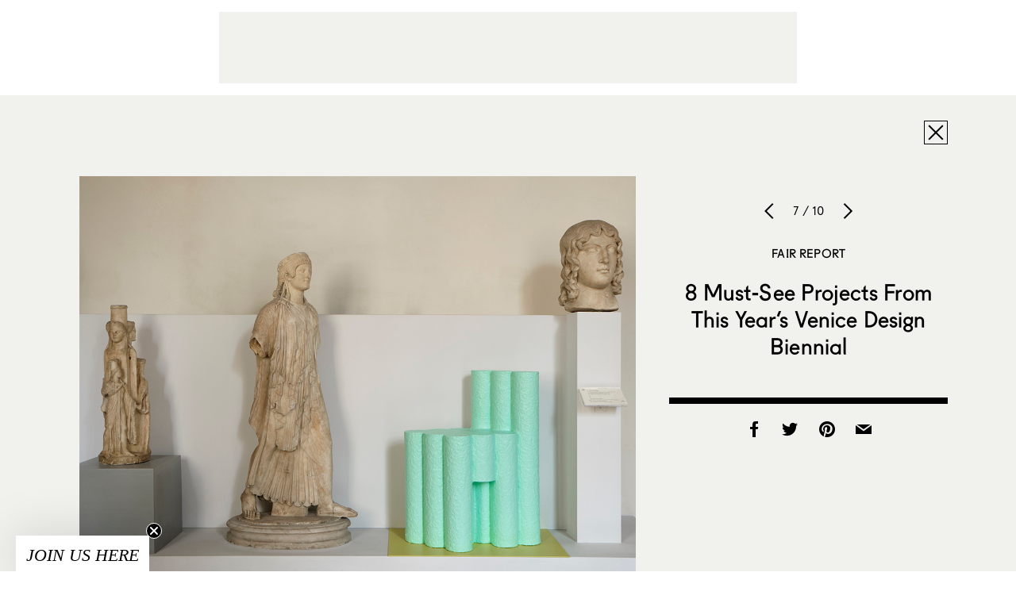

--- FILE ---
content_type: text/html; charset=utf-8
request_url: https://www.google.com/recaptcha/api2/aframe
body_size: 268
content:
<!DOCTYPE HTML><html><head><meta http-equiv="content-type" content="text/html; charset=UTF-8"></head><body><script nonce="untcXI576MNVGecvOYg8JA">/** Anti-fraud and anti-abuse applications only. See google.com/recaptcha */ try{var clients={'sodar':'https://pagead2.googlesyndication.com/pagead/sodar?'};window.addEventListener("message",function(a){try{if(a.source===window.parent){var b=JSON.parse(a.data);var c=clients[b['id']];if(c){var d=document.createElement('img');d.src=c+b['params']+'&rc='+(localStorage.getItem("rc::a")?sessionStorage.getItem("rc::b"):"");window.document.body.appendChild(d);sessionStorage.setItem("rc::e",parseInt(sessionStorage.getItem("rc::e")||0)+1);localStorage.setItem("rc::h",'1769436914924');}}}catch(b){}});window.parent.postMessage("_grecaptcha_ready", "*");}catch(b){}</script></body></html>